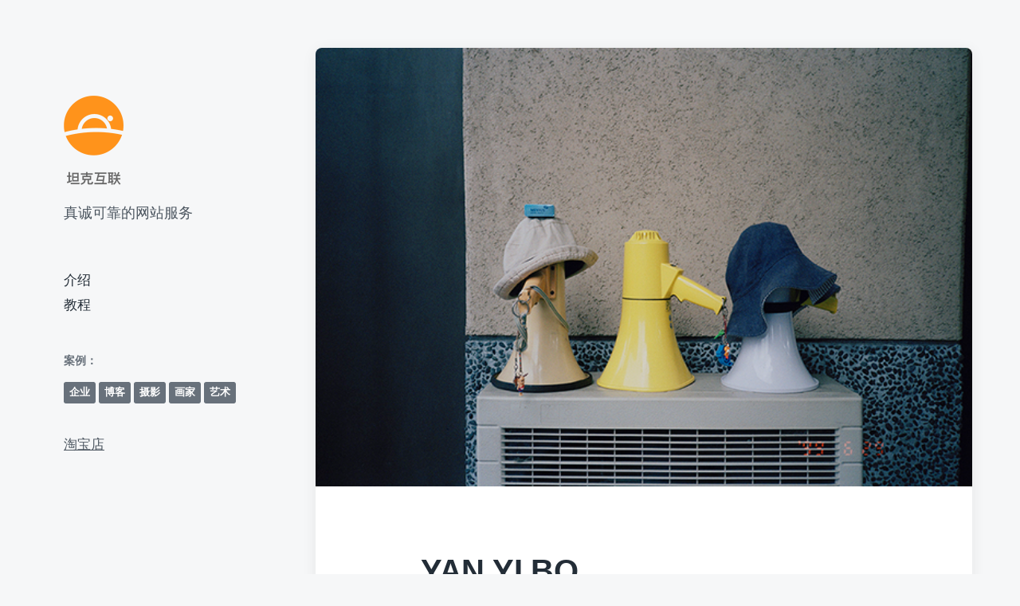

--- FILE ---
content_type: text/html; charset=UTF-8
request_url: https://tankinternet.com/yan-yi-bo/
body_size: 8361
content:
<!DOCTYPE html>


<html class="no-js" lang="zh-Hans">

	<head>

		<meta http-equiv="content-type" content="text/html" charset="UTF-8" />
		<meta name="viewport" content="width=device-width, initial-scale=1.0" >

		<link rel="profile" href="http://gmpg.org/xfn/11">

		<title>YAN YI BO &#8211; 坦克互联</title>
<meta name='robots' content='max-image-preview:large' />
	<style>img:is([sizes="auto" i], [sizes^="auto," i]) { contain-intrinsic-size: 3000px 1500px }</style>
	<link rel="alternate" type="application/rss+xml" title="坦克互联 &raquo; Feed" href="https://tankinternet.com/feed/" />
<script type="text/javascript">
/* <![CDATA[ */
window._wpemojiSettings = {"baseUrl":"https:\/\/s.w.org\/images\/core\/emoji\/15.1.0\/72x72\/","ext":".png","svgUrl":"https:\/\/s.w.org\/images\/core\/emoji\/15.1.0\/svg\/","svgExt":".svg","source":{"concatemoji":"https:\/\/tankinternet.com\/wp-includes\/js\/wp-emoji-release.min.js?ver=6.8.1"}};
/*! This file is auto-generated */
!function(i,n){var o,s,e;function c(e){try{var t={supportTests:e,timestamp:(new Date).valueOf()};sessionStorage.setItem(o,JSON.stringify(t))}catch(e){}}function p(e,t,n){e.clearRect(0,0,e.canvas.width,e.canvas.height),e.fillText(t,0,0);var t=new Uint32Array(e.getImageData(0,0,e.canvas.width,e.canvas.height).data),r=(e.clearRect(0,0,e.canvas.width,e.canvas.height),e.fillText(n,0,0),new Uint32Array(e.getImageData(0,0,e.canvas.width,e.canvas.height).data));return t.every(function(e,t){return e===r[t]})}function u(e,t,n){switch(t){case"flag":return n(e,"\ud83c\udff3\ufe0f\u200d\u26a7\ufe0f","\ud83c\udff3\ufe0f\u200b\u26a7\ufe0f")?!1:!n(e,"\ud83c\uddfa\ud83c\uddf3","\ud83c\uddfa\u200b\ud83c\uddf3")&&!n(e,"\ud83c\udff4\udb40\udc67\udb40\udc62\udb40\udc65\udb40\udc6e\udb40\udc67\udb40\udc7f","\ud83c\udff4\u200b\udb40\udc67\u200b\udb40\udc62\u200b\udb40\udc65\u200b\udb40\udc6e\u200b\udb40\udc67\u200b\udb40\udc7f");case"emoji":return!n(e,"\ud83d\udc26\u200d\ud83d\udd25","\ud83d\udc26\u200b\ud83d\udd25")}return!1}function f(e,t,n){var r="undefined"!=typeof WorkerGlobalScope&&self instanceof WorkerGlobalScope?new OffscreenCanvas(300,150):i.createElement("canvas"),a=r.getContext("2d",{willReadFrequently:!0}),o=(a.textBaseline="top",a.font="600 32px Arial",{});return e.forEach(function(e){o[e]=t(a,e,n)}),o}function t(e){var t=i.createElement("script");t.src=e,t.defer=!0,i.head.appendChild(t)}"undefined"!=typeof Promise&&(o="wpEmojiSettingsSupports",s=["flag","emoji"],n.supports={everything:!0,everythingExceptFlag:!0},e=new Promise(function(e){i.addEventListener("DOMContentLoaded",e,{once:!0})}),new Promise(function(t){var n=function(){try{var e=JSON.parse(sessionStorage.getItem(o));if("object"==typeof e&&"number"==typeof e.timestamp&&(new Date).valueOf()<e.timestamp+604800&&"object"==typeof e.supportTests)return e.supportTests}catch(e){}return null}();if(!n){if("undefined"!=typeof Worker&&"undefined"!=typeof OffscreenCanvas&&"undefined"!=typeof URL&&URL.createObjectURL&&"undefined"!=typeof Blob)try{var e="postMessage("+f.toString()+"("+[JSON.stringify(s),u.toString(),p.toString()].join(",")+"));",r=new Blob([e],{type:"text/javascript"}),a=new Worker(URL.createObjectURL(r),{name:"wpTestEmojiSupports"});return void(a.onmessage=function(e){c(n=e.data),a.terminate(),t(n)})}catch(e){}c(n=f(s,u,p))}t(n)}).then(function(e){for(var t in e)n.supports[t]=e[t],n.supports.everything=n.supports.everything&&n.supports[t],"flag"!==t&&(n.supports.everythingExceptFlag=n.supports.everythingExceptFlag&&n.supports[t]);n.supports.everythingExceptFlag=n.supports.everythingExceptFlag&&!n.supports.flag,n.DOMReady=!1,n.readyCallback=function(){n.DOMReady=!0}}).then(function(){return e}).then(function(){var e;n.supports.everything||(n.readyCallback(),(e=n.source||{}).concatemoji?t(e.concatemoji):e.wpemoji&&e.twemoji&&(t(e.twemoji),t(e.wpemoji)))}))}((window,document),window._wpemojiSettings);
/* ]]> */
</script>
<style id='wp-emoji-styles-inline-css' type='text/css'>

	img.wp-smiley, img.emoji {
		display: inline !important;
		border: none !important;
		box-shadow: none !important;
		height: 1em !important;
		width: 1em !important;
		margin: 0 0.07em !important;
		vertical-align: -0.1em !important;
		background: none !important;
		padding: 0 !important;
	}
</style>
<link rel='stylesheet' id='wp-block-library-css' href='https://tankinternet.com/wp-includes/css/dist/block-library/style.min.css?ver=6.8.1' type='text/css' media='all' />
<style id='classic-theme-styles-inline-css' type='text/css'>
/*! This file is auto-generated */
.wp-block-button__link{color:#fff;background-color:#32373c;border-radius:9999px;box-shadow:none;text-decoration:none;padding:calc(.667em + 2px) calc(1.333em + 2px);font-size:1.125em}.wp-block-file__button{background:#32373c;color:#fff;text-decoration:none}
</style>
<style id='global-styles-inline-css' type='text/css'>
:root{--wp--preset--aspect-ratio--square: 1;--wp--preset--aspect-ratio--4-3: 4/3;--wp--preset--aspect-ratio--3-4: 3/4;--wp--preset--aspect-ratio--3-2: 3/2;--wp--preset--aspect-ratio--2-3: 2/3;--wp--preset--aspect-ratio--16-9: 16/9;--wp--preset--aspect-ratio--9-16: 9/16;--wp--preset--color--black: #232D37;--wp--preset--color--cyan-bluish-gray: #abb8c3;--wp--preset--color--white: #FFF;--wp--preset--color--pale-pink: #f78da7;--wp--preset--color--vivid-red: #cf2e2e;--wp--preset--color--luminous-vivid-orange: #ff6900;--wp--preset--color--luminous-vivid-amber: #fcb900;--wp--preset--color--light-green-cyan: #7bdcb5;--wp--preset--color--vivid-green-cyan: #00d084;--wp--preset--color--pale-cyan-blue: #8ed1fc;--wp--preset--color--vivid-cyan-blue: #0693e3;--wp--preset--color--vivid-purple: #9b51e0;--wp--preset--color--darkest-gray: #4B555F;--wp--preset--color--darker-gray: #69737D;--wp--preset--color--gray: #9BA5AF;--wp--preset--color--light-gray: #DCDFE2;--wp--preset--color--lightest-gray: #E6E9EC;--wp--preset--gradient--vivid-cyan-blue-to-vivid-purple: linear-gradient(135deg,rgba(6,147,227,1) 0%,rgb(155,81,224) 100%);--wp--preset--gradient--light-green-cyan-to-vivid-green-cyan: linear-gradient(135deg,rgb(122,220,180) 0%,rgb(0,208,130) 100%);--wp--preset--gradient--luminous-vivid-amber-to-luminous-vivid-orange: linear-gradient(135deg,rgba(252,185,0,1) 0%,rgba(255,105,0,1) 100%);--wp--preset--gradient--luminous-vivid-orange-to-vivid-red: linear-gradient(135deg,rgba(255,105,0,1) 0%,rgb(207,46,46) 100%);--wp--preset--gradient--very-light-gray-to-cyan-bluish-gray: linear-gradient(135deg,rgb(238,238,238) 0%,rgb(169,184,195) 100%);--wp--preset--gradient--cool-to-warm-spectrum: linear-gradient(135deg,rgb(74,234,220) 0%,rgb(151,120,209) 20%,rgb(207,42,186) 40%,rgb(238,44,130) 60%,rgb(251,105,98) 80%,rgb(254,248,76) 100%);--wp--preset--gradient--blush-light-purple: linear-gradient(135deg,rgb(255,206,236) 0%,rgb(152,150,240) 100%);--wp--preset--gradient--blush-bordeaux: linear-gradient(135deg,rgb(254,205,165) 0%,rgb(254,45,45) 50%,rgb(107,0,62) 100%);--wp--preset--gradient--luminous-dusk: linear-gradient(135deg,rgb(255,203,112) 0%,rgb(199,81,192) 50%,rgb(65,88,208) 100%);--wp--preset--gradient--pale-ocean: linear-gradient(135deg,rgb(255,245,203) 0%,rgb(182,227,212) 50%,rgb(51,167,181) 100%);--wp--preset--gradient--electric-grass: linear-gradient(135deg,rgb(202,248,128) 0%,rgb(113,206,126) 100%);--wp--preset--gradient--midnight: linear-gradient(135deg,rgb(2,3,129) 0%,rgb(40,116,252) 100%);--wp--preset--font-size--small: 16px;--wp--preset--font-size--medium: 20px;--wp--preset--font-size--large: 24px;--wp--preset--font-size--x-large: 42px;--wp--preset--font-size--normal: 19px;--wp--preset--font-size--larger: 32px;--wp--preset--spacing--20: 0.44rem;--wp--preset--spacing--30: 0.67rem;--wp--preset--spacing--40: 1rem;--wp--preset--spacing--50: 1.5rem;--wp--preset--spacing--60: 2.25rem;--wp--preset--spacing--70: 3.38rem;--wp--preset--spacing--80: 5.06rem;--wp--preset--shadow--natural: 6px 6px 9px rgba(0, 0, 0, 0.2);--wp--preset--shadow--deep: 12px 12px 50px rgba(0, 0, 0, 0.4);--wp--preset--shadow--sharp: 6px 6px 0px rgba(0, 0, 0, 0.2);--wp--preset--shadow--outlined: 6px 6px 0px -3px rgba(255, 255, 255, 1), 6px 6px rgba(0, 0, 0, 1);--wp--preset--shadow--crisp: 6px 6px 0px rgba(0, 0, 0, 1);}:where(.is-layout-flex){gap: 0.5em;}:where(.is-layout-grid){gap: 0.5em;}body .is-layout-flex{display: flex;}.is-layout-flex{flex-wrap: wrap;align-items: center;}.is-layout-flex > :is(*, div){margin: 0;}body .is-layout-grid{display: grid;}.is-layout-grid > :is(*, div){margin: 0;}:where(.wp-block-columns.is-layout-flex){gap: 2em;}:where(.wp-block-columns.is-layout-grid){gap: 2em;}:where(.wp-block-post-template.is-layout-flex){gap: 1.25em;}:where(.wp-block-post-template.is-layout-grid){gap: 1.25em;}.has-black-color{color: var(--wp--preset--color--black) !important;}.has-cyan-bluish-gray-color{color: var(--wp--preset--color--cyan-bluish-gray) !important;}.has-white-color{color: var(--wp--preset--color--white) !important;}.has-pale-pink-color{color: var(--wp--preset--color--pale-pink) !important;}.has-vivid-red-color{color: var(--wp--preset--color--vivid-red) !important;}.has-luminous-vivid-orange-color{color: var(--wp--preset--color--luminous-vivid-orange) !important;}.has-luminous-vivid-amber-color{color: var(--wp--preset--color--luminous-vivid-amber) !important;}.has-light-green-cyan-color{color: var(--wp--preset--color--light-green-cyan) !important;}.has-vivid-green-cyan-color{color: var(--wp--preset--color--vivid-green-cyan) !important;}.has-pale-cyan-blue-color{color: var(--wp--preset--color--pale-cyan-blue) !important;}.has-vivid-cyan-blue-color{color: var(--wp--preset--color--vivid-cyan-blue) !important;}.has-vivid-purple-color{color: var(--wp--preset--color--vivid-purple) !important;}.has-black-background-color{background-color: var(--wp--preset--color--black) !important;}.has-cyan-bluish-gray-background-color{background-color: var(--wp--preset--color--cyan-bluish-gray) !important;}.has-white-background-color{background-color: var(--wp--preset--color--white) !important;}.has-pale-pink-background-color{background-color: var(--wp--preset--color--pale-pink) !important;}.has-vivid-red-background-color{background-color: var(--wp--preset--color--vivid-red) !important;}.has-luminous-vivid-orange-background-color{background-color: var(--wp--preset--color--luminous-vivid-orange) !important;}.has-luminous-vivid-amber-background-color{background-color: var(--wp--preset--color--luminous-vivid-amber) !important;}.has-light-green-cyan-background-color{background-color: var(--wp--preset--color--light-green-cyan) !important;}.has-vivid-green-cyan-background-color{background-color: var(--wp--preset--color--vivid-green-cyan) !important;}.has-pale-cyan-blue-background-color{background-color: var(--wp--preset--color--pale-cyan-blue) !important;}.has-vivid-cyan-blue-background-color{background-color: var(--wp--preset--color--vivid-cyan-blue) !important;}.has-vivid-purple-background-color{background-color: var(--wp--preset--color--vivid-purple) !important;}.has-black-border-color{border-color: var(--wp--preset--color--black) !important;}.has-cyan-bluish-gray-border-color{border-color: var(--wp--preset--color--cyan-bluish-gray) !important;}.has-white-border-color{border-color: var(--wp--preset--color--white) !important;}.has-pale-pink-border-color{border-color: var(--wp--preset--color--pale-pink) !important;}.has-vivid-red-border-color{border-color: var(--wp--preset--color--vivid-red) !important;}.has-luminous-vivid-orange-border-color{border-color: var(--wp--preset--color--luminous-vivid-orange) !important;}.has-luminous-vivid-amber-border-color{border-color: var(--wp--preset--color--luminous-vivid-amber) !important;}.has-light-green-cyan-border-color{border-color: var(--wp--preset--color--light-green-cyan) !important;}.has-vivid-green-cyan-border-color{border-color: var(--wp--preset--color--vivid-green-cyan) !important;}.has-pale-cyan-blue-border-color{border-color: var(--wp--preset--color--pale-cyan-blue) !important;}.has-vivid-cyan-blue-border-color{border-color: var(--wp--preset--color--vivid-cyan-blue) !important;}.has-vivid-purple-border-color{border-color: var(--wp--preset--color--vivid-purple) !important;}.has-vivid-cyan-blue-to-vivid-purple-gradient-background{background: var(--wp--preset--gradient--vivid-cyan-blue-to-vivid-purple) !important;}.has-light-green-cyan-to-vivid-green-cyan-gradient-background{background: var(--wp--preset--gradient--light-green-cyan-to-vivid-green-cyan) !important;}.has-luminous-vivid-amber-to-luminous-vivid-orange-gradient-background{background: var(--wp--preset--gradient--luminous-vivid-amber-to-luminous-vivid-orange) !important;}.has-luminous-vivid-orange-to-vivid-red-gradient-background{background: var(--wp--preset--gradient--luminous-vivid-orange-to-vivid-red) !important;}.has-very-light-gray-to-cyan-bluish-gray-gradient-background{background: var(--wp--preset--gradient--very-light-gray-to-cyan-bluish-gray) !important;}.has-cool-to-warm-spectrum-gradient-background{background: var(--wp--preset--gradient--cool-to-warm-spectrum) !important;}.has-blush-light-purple-gradient-background{background: var(--wp--preset--gradient--blush-light-purple) !important;}.has-blush-bordeaux-gradient-background{background: var(--wp--preset--gradient--blush-bordeaux) !important;}.has-luminous-dusk-gradient-background{background: var(--wp--preset--gradient--luminous-dusk) !important;}.has-pale-ocean-gradient-background{background: var(--wp--preset--gradient--pale-ocean) !important;}.has-electric-grass-gradient-background{background: var(--wp--preset--gradient--electric-grass) !important;}.has-midnight-gradient-background{background: var(--wp--preset--gradient--midnight) !important;}.has-small-font-size{font-size: var(--wp--preset--font-size--small) !important;}.has-medium-font-size{font-size: var(--wp--preset--font-size--medium) !important;}.has-large-font-size{font-size: var(--wp--preset--font-size--large) !important;}.has-x-large-font-size{font-size: var(--wp--preset--font-size--x-large) !important;}
:where(.wp-block-post-template.is-layout-flex){gap: 1.25em;}:where(.wp-block-post-template.is-layout-grid){gap: 1.25em;}
:where(.wp-block-columns.is-layout-flex){gap: 2em;}:where(.wp-block-columns.is-layout-grid){gap: 2em;}
:root :where(.wp-block-pullquote){font-size: 1.5em;line-height: 1.6;}
</style>
<link rel='stylesheet' id='koji-style-css' href='https://tankinternet.com/wp-content/themes/koji/style.css?ver=2.1' type='text/css' media='all' />
<script type="text/javascript" src="https://tankinternet.com/wp-includes/js/jquery/jquery.min.js?ver=3.7.1" id="jquery-core-js"></script>
<script type="text/javascript" src="https://tankinternet.com/wp-includes/js/jquery/jquery-migrate.min.js?ver=3.4.1" id="jquery-migrate-js"></script>
<link rel="https://api.w.org/" href="https://tankinternet.com/wp-json/" /><link rel="alternate" title="JSON" type="application/json" href="https://tankinternet.com/wp-json/wp/v2/posts/5198" /><link rel="EditURI" type="application/rsd+xml" title="RSD" href="https://tankinternet.com/xmlrpc.php?rsd" />
<meta name="generator" content="WordPress 6.8.1" />
<link rel="canonical" href="https://tankinternet.com/yan-yi-bo/" />
<link rel='shortlink' href='https://tankinternet.com/?p=5198' />
<link rel="alternate" title="oEmbed (JSON)" type="application/json+oembed" href="https://tankinternet.com/wp-json/oembed/1.0/embed?url=https%3A%2F%2Ftankinternet.com%2Fyan-yi-bo%2F" />
<link rel="alternate" title="oEmbed (XML)" type="text/xml+oembed" href="https://tankinternet.com/wp-json/oembed/1.0/embed?url=https%3A%2F%2Ftankinternet.com%2Fyan-yi-bo%2F&#038;format=xml" />
<meta name="generator" content="Redux 4.5.7" />		<script>document.documentElement.className = document.documentElement.className.replace( 'no-js', 'js' );</script>
		<link rel="icon" href="https://tankinternet.com/wp-content/uploads/2018/11/cropped-512tank-32x32.png" sizes="32x32" />
<link rel="icon" href="https://tankinternet.com/wp-content/uploads/2018/11/cropped-512tank-192x192.png" sizes="192x192" />
<link rel="apple-touch-icon" href="https://tankinternet.com/wp-content/uploads/2018/11/cropped-512tank-180x180.png" />
<meta name="msapplication-TileImage" content="https://tankinternet.com/wp-content/uploads/2018/11/cropped-512tank-270x270.png" />

	</head>

	<body class="wp-singular post-template-default single single-post postid-5198 single-format-standard wp-custom-logo wp-theme-koji pagination-type-scroll has-post-thumbnail">

		
		<div id="site-wrapper">

			<header id="site-header" role="banner">

				<a class="skip-link" href="#site-content">跳到内容</a>
				<a class="skip-link" href="#main-menu">跳到主菜单</a>

				<div class="header-top section-inner">

					
			<a href="https://tankinternet.com/" title="坦克互联" class="custom-logo-link">
				<img src="https://tankinternet.com/wp-content/uploads/2018/11/cropped-tank-1.png" width="75" height="114" alt="坦克互联" />
			</a>

			
					<button type="button" aria-pressed="false" class="toggle nav-toggle" data-toggle-target=".mobile-menu-wrapper" data-toggle-scroll-lock="true" data-toggle-attribute="">
						<label>
							<span class="show">菜单</span>
							<span class="hide">关闭</span>
						</label>
						<div class="bars">
							<div class="bar"></div>
							<div class="bar"></div>
							<div class="bar"></div>
						</div><!-- .bars -->
					</button><!-- .nav-toggle -->

				</div><!-- .header-top -->

				<div class="header-inner section-inner">

					<div class="header-inner-top">

						
							<p class="site-description">真诚可靠的网站服务</p>

						
						<ul class="site-nav reset-list-style" id="main-menu" role="navigation">
							<li id="menu-item-4640" class="menu-item menu-item-type-post_type menu-item-object-page menu-item-4640"><a href="https://tankinternet.com/about/">介绍</a></li>
<li id="menu-item-4740" class="menu-item menu-item-type-post_type menu-item-object-page menu-item-4740"><a href="https://tankinternet.com/help/">教程</a></li>
						</ul>

						
							<div class="sidebar-widgets">
								<div id="tag_cloud-2" class="widget widget_tag_cloud"><div class="widget-content"><h2 class="widget-title">案例：</h2><div class="tagcloud"><a href="https://tankinternet.com/tag/company/" class="tag-cloud-link tag-link-137 tag-link-position-1" style="font-size: 15pt;" aria-label="企业 (22 项)">企业</a>
<a href="https://tankinternet.com/tag/bloger/" class="tag-cloud-link tag-link-143 tag-link-position-2" style="font-size: 8pt;" aria-label="博客 (5 项)">博客</a>
<a href="https://tankinternet.com/tag/photo/" class="tag-cloud-link tag-link-140 tag-link-position-3" style="font-size: 22pt;" aria-label="摄影 (87 项)">摄影</a>
<a href="https://tankinternet.com/tag/painter/" class="tag-cloud-link tag-link-141 tag-link-position-4" style="font-size: 10.655172413793pt;" aria-label="画家 (9 项)">画家</a>
<a href="https://tankinternet.com/tag/art/" class="tag-cloud-link tag-link-136 tag-link-position-5" style="font-size: 15.48275862069pt;" aria-label="艺术 (24 项)">艺术</a></div>
</div><div class="clear"></div></div><div id="custom_html-3" class="widget_text widget widget_custom_html"><div class="widget_text widget-content"><div class="textwidget custom-html-widget"><a href="https://dyxin.taobao.com" target="_blank" rel="noopener">淘宝店</a>

<script>
var _hmt = _hmt || [];
(function() {
  var hm = document.createElement("script");
  hm.src = "https://hm.baidu.com/hm.js?e654b9c92d3abf29d5db1475568ac19d";
  var s = document.getElementsByTagName("script")[0]; 
  s.parentNode.insertBefore(hm, s);
})();
</script>
</div></div><div class="clear"></div></div>							</div><!-- .sidebar-widgets -->

						
					</div><!-- .header-inner-top -->

					<div class="social-menu-wrapper">

						
					</div><!-- .social-menu-wrapper -->

				</div><!-- .header-inner -->

			</header><!-- #site-header -->

			<div class="mobile-menu-wrapper" aria-expanded="false">

				<div class="mobile-menu section-inner">

					<div class="mobile-menu-top">

						
							<p class="site-description">真诚可靠的网站服务</p>

						
						<ul class="site-nav reset-list-style" id="mobile-menu" role="navigation">
							<li class="menu-item menu-item-type-post_type menu-item-object-page menu-item-4640"><a href="https://tankinternet.com/about/">介绍</a></li>
<li class="menu-item menu-item-type-post_type menu-item-object-page menu-item-4740"><a href="https://tankinternet.com/help/">教程</a></li>
						</ul>

						
							<div class="sidebar-widgets">
								<div id="tag_cloud-2" class="widget widget_tag_cloud"><div class="widget-content"><h2 class="widget-title">案例：</h2><div class="tagcloud"><a href="https://tankinternet.com/tag/company/" class="tag-cloud-link tag-link-137 tag-link-position-1" style="font-size: 15pt;" aria-label="企业 (22 项)">企业</a>
<a href="https://tankinternet.com/tag/bloger/" class="tag-cloud-link tag-link-143 tag-link-position-2" style="font-size: 8pt;" aria-label="博客 (5 项)">博客</a>
<a href="https://tankinternet.com/tag/photo/" class="tag-cloud-link tag-link-140 tag-link-position-3" style="font-size: 22pt;" aria-label="摄影 (87 项)">摄影</a>
<a href="https://tankinternet.com/tag/painter/" class="tag-cloud-link tag-link-141 tag-link-position-4" style="font-size: 10.655172413793pt;" aria-label="画家 (9 项)">画家</a>
<a href="https://tankinternet.com/tag/art/" class="tag-cloud-link tag-link-136 tag-link-position-5" style="font-size: 15.48275862069pt;" aria-label="艺术 (24 项)">艺术</a></div>
</div><div class="clear"></div></div><div id="custom_html-3" class="widget_text widget widget_custom_html"><div class="widget_text widget-content"><div class="textwidget custom-html-widget"><a href="https://dyxin.taobao.com" target="_blank" rel="noopener">淘宝店</a>

<script>
var _hmt = _hmt || [];
(function() {
  var hm = document.createElement("script");
  hm.src = "https://hm.baidu.com/hm.js?e654b9c92d3abf29d5db1475568ac19d";
  var s = document.getElementsByTagName("script")[0]; 
  s.parentNode.insertBefore(hm, s);
})();
</script>
</div></div><div class="clear"></div></div>							</div><!-- .sidebar-widgets -->

						
					</div><!-- .mobile-menu-top -->

					<div class="social-menu-wrapper">

						
					</div><!-- .social-menu-wrapper -->

				</div><!-- .mobile-menu -->

			</div><!-- .mobile-menu-wrapper -->

			
<main id="site-content" role="main">

	<article class="single-container bg-color-white post-5198 post type-post status-publish format-standard has-post-thumbnail hentry category-indexhibit tag-photo has-thumbnail" id="post-5198">

	
		<div class="featured-media">

			<img width="600" height="400" src="https://tankinternet.com/wp-content/uploads/2019/09/13_jav10.jpg" class="attachment-post-thumbnail size-post-thumbnail wp-post-image" alt="" decoding="async" fetchpriority="high" srcset="https://tankinternet.com/wp-content/uploads/2019/09/13_jav10.jpg 600w, https://tankinternet.com/wp-content/uploads/2019/09/13_jav10-300x200.jpg 300w, https://tankinternet.com/wp-content/uploads/2019/09/13_jav10-470x313.jpg 470w, https://tankinternet.com/wp-content/uploads/2019/09/13_jav10-400x267.jpg 400w" sizes="(max-width: 600px) 100vw, 600px" />
		</div><!-- .featured-media -->

	
	<div class="post-inner section-inner">

		<header class="post-header">

			<h1 class="post-title">YAN YI BO</h1>
		</header><!-- .post-header -->

		<div class="entry-content">

			<p>网址：<a href="http://yanyibo.com" target="_blank" rel="noopener">yanyibo.com</a></p>
<p>Yan YiBo<br />
1980 Born in Shanghai.<br />
2004 Attended the DHU-LaSalle International Design College of the East China Normal University, Shanghai.<br />
Current Lives and works in Shanghai.</p>
<p>EXHIBITION</p>
<p>2016 The 6th Jinan International Photography Biennial<br />
2014 &#8220;Picturing Global China&#8221; White Box Art Center University of Oregon, Portland USA<br />
2013 &#8220;AURA &amp; POST AURA&#8221;1st Beijing Photo Bennial Thematic Exhibition(New photos since 2009)<br />
2012 “Betrayed Legend:Jiangnan in Comtemporary Photography” Bottega Veneta Art Space Shanghai<br />
“Beyond on Wall” Jeonju Photo Festival KOREA<br />
&#8220;2011-2012 Asia Pioneer Photographer Foundation Dali International Photography Exhibition<br />
Three Shadows Photography Award Preliminary Exhibition<br />
2011 “Top 20 Cutting-edge Chinese Photographers” (2011) at Zhejiang Fine Art Gallery, Hangzhou<br />
“Human/happiness” Aroundspace Gallery, Shanghai<br />
“24H BEIJING” Caochangdi PhotoSpring Festival 2011, Beijing</p>
<p>2010 Pingyao International Photography Festival 2010<br />
landscape/insight , Aroundspace Gallery, Shanghai<br />
2009 Misinterpretation, OFOTO Gallery, Shanghai.<br />
Drama/Scene: Urban Photography in Shanghai, Liu Haisu Museum, Shanghai.<br />
2008 Lianzhou International Photography Festival, Lianzhou.<br />
2007 Epson Color Imaging Contest, Tokyo</p>
<p>AWARD</p>
<p>2015 Recognition Award of &#8220;GUCANG DUMMY AWARD MARTIN PARR EDITION AWARDS”<br />
2008 Lianzhou International Photography Festival, Yearly Award for Excellence, Bronze<br />
2007 Special Award of Epson Color Imagaing Contest. Tokyo Japan</p>

		</div><!-- .entry-content -->

		
			<div class="post-meta-wrapper post-meta-single">

				<ul class="post-meta stack-mobile">

											<li class="post-date">
							<a class="meta-wrapper" href="https://tankinternet.com/yan-yi-bo/" title="YAN YI BO">
								<span class="screen-reader-text">发布日期</span>
								<div class="meta-icon"><img aria-hidden="true" src="https://tankinternet.com/wp-content/themes/koji/assets/images/icons/calendar.svg" /></div>
								<span class="meta-content">2019年9月18日</span>
							</a>
						</li>
											<li class="post-categories meta-wrapper">
							<div class="meta-icon"><img aria-hidden="true" src="https://tankinternet.com/wp-content/themes/koji/assets/images/icons/folder.svg" /></div>
							<span class="screen-reader-text">发布于</span>
							<span class="meta-content"><a href="https://tankinternet.com/category/indexhibit/" rel="category tag">旧版</a></span>
						</li>
						
				</ul><!-- .post-meta -->

			</div><!-- .post-meta-wrapper -->

			
				<nav class="pagination-single">

					
						<a class="previous-post" href="https://tankinternet.com/%e6%b1%a4%e5%a7%9c%e8%be%89/">
							<span class="arrow">
								<img aria-hidden="true" src="https://tankinternet.com/wp-content/themes/koji/assets/images/icons/arrow-left.svg" />
								<span class="screen-reader-text">上篇文章： </span>
							</span>
							<span class="title">汤姜辉</span>
						</a>

					
					
						<a class="next-post" href="https://tankinternet.com/%e5%bc%a0%e5%8d%9a%e5%8e%9f/">
							<span class="arrow">
								<img aria-hidden="true" src="https://tankinternet.com/wp-content/themes/koji/assets/images/icons/arrow-right.svg" />
								<span class="screen-reader-text">下篇文章： </span>
							</span>
							<span class="title">张博原</span>
						</a>

					
				</nav><!-- .single-pagination -->

				
	</div><!-- .post-inner -->

</article>

		<div class="related-posts section-inner">

			<h2 class="related-posts-title">相关文章</h2>

			<div class="posts">

				<div class="grid-sizer"></div>

				<article class="preview preview-post do-spot post-5216 post type-post status-publish format-standard has-post-thumbnail hentry category-indexhibit tag-photo has-thumbnail" id="post-5216">

	<div class="preview-wrapper">

		
			<a href="https://tankinternet.com/%e5%bc%a0%e5%8d%9a%e5%8e%9f/" class="preview-image">

				<img width="600" height="600" src="https://tankinternet.com/wp-content/uploads/2019/09/1_boyuanzhang092018-a-camel-crossing-the-highway-of-taklimakan-.jpg" class="attachment-koji_preview_image_high_resolution size-koji_preview_image_high_resolution wp-post-image" alt="" decoding="async" srcset="https://tankinternet.com/wp-content/uploads/2019/09/1_boyuanzhang092018-a-camel-crossing-the-highway-of-taklimakan-.jpg 600w, https://tankinternet.com/wp-content/uploads/2019/09/1_boyuanzhang092018-a-camel-crossing-the-highway-of-taklimakan--150x150.jpg 150w, https://tankinternet.com/wp-content/uploads/2019/09/1_boyuanzhang092018-a-camel-crossing-the-highway-of-taklimakan--300x300.jpg 300w, https://tankinternet.com/wp-content/uploads/2019/09/1_boyuanzhang092018-a-camel-crossing-the-highway-of-taklimakan--470x470.jpg 470w, https://tankinternet.com/wp-content/uploads/2019/09/1_boyuanzhang092018-a-camel-crossing-the-highway-of-taklimakan--400x400.jpg 400w" sizes="(max-width: 600px) 100vw, 600px" />				
			</a>

		
		<div class="preview-inner">

			<h2 class="preview-title"><a href="https://tankinternet.com/%e5%bc%a0%e5%8d%9a%e5%8e%9f/">张博原</a></h2>

			
			<div class="post-meta-wrapper post-meta-preview">

				<ul class="post-meta">

											<li class="post-date">
							<a class="meta-wrapper" href="https://tankinternet.com/%e5%bc%a0%e5%8d%9a%e5%8e%9f/" title="张博原">
								<span class="screen-reader-text">发布日期</span>
								<div class="meta-icon"><img aria-hidden="true" src="https://tankinternet.com/wp-content/themes/koji/assets/images/icons/calendar.svg" /></div>
								<span class="meta-content">2019年9月18日</span>
							</a>
						</li>
					
				</ul><!-- .post-meta -->

			</div><!-- .post-meta-wrapper -->

			
		</div><!-- .preview-inner -->

	</div><!-- .preview-wrapper -->

</article>
<article class="preview preview-post do-spot post-4769 post type-post status-publish format-standard has-post-thumbnail hentry category-indexhibit tag-photo has-thumbnail" id="post-4769">

	<div class="preview-wrapper">

		
			<a href="https://tankinternet.com/%e8%bf%b0%e7%a6%be-nelk/" class="preview-image">

				<img width="800" height="533" src="https://tankinternet.com/wp-content/uploads/2018/11/69_170809portra0660-800x533.jpg" class="attachment-koji_preview_image_high_resolution size-koji_preview_image_high_resolution wp-post-image" alt="" decoding="async" srcset="https://tankinternet.com/wp-content/uploads/2018/11/69_170809portra0660-800x533.jpg 800w, https://tankinternet.com/wp-content/uploads/2018/11/69_170809portra0660-300x200.jpg 300w, https://tankinternet.com/wp-content/uploads/2018/11/69_170809portra0660-768x512.jpg 768w, https://tankinternet.com/wp-content/uploads/2018/11/69_170809portra0660-1024x683.jpg 1024w, https://tankinternet.com/wp-content/uploads/2018/11/69_170809portra0660-470x313.jpg 470w, https://tankinternet.com/wp-content/uploads/2018/11/69_170809portra0660-400x267.jpg 400w, https://tankinternet.com/wp-content/uploads/2018/11/69_170809portra0660.jpg 1200w" sizes="(max-width: 800px) 100vw, 800px" />				
			</a>

		
		<div class="preview-inner">

			<h2 class="preview-title"><a href="https://tankinternet.com/%e8%bf%b0%e7%a6%be-nelk/">述禾 Nelk</a></h2>

			
			<div class="post-meta-wrapper post-meta-preview">

				<ul class="post-meta">

											<li class="post-date">
							<a class="meta-wrapper" href="https://tankinternet.com/%e8%bf%b0%e7%a6%be-nelk/" title="述禾 Nelk">
								<span class="screen-reader-text">发布日期</span>
								<div class="meta-icon"><img aria-hidden="true" src="https://tankinternet.com/wp-content/themes/koji/assets/images/icons/calendar.svg" /></div>
								<span class="meta-content">2018年11月14日</span>
							</a>
						</li>
					
				</ul><!-- .post-meta -->

			</div><!-- .post-meta-wrapper -->

			
		</div><!-- .preview-inner -->

	</div><!-- .preview-wrapper -->

</article>
<article class="preview preview-post do-spot post-4891 post type-post status-publish format-standard has-post-thumbnail hentry category-indexhibit tag-art has-thumbnail" id="post-4891">

	<div class="preview-wrapper">

		
			<a href="https://tankinternet.com/caiyiyun/" class="preview-image">

				<img width="800" height="631" src="https://tankinternet.com/wp-content/uploads/2018/11/hysteric1-800x631.jpg" class="attachment-koji_preview_image_high_resolution size-koji_preview_image_high_resolution wp-post-image" alt="" decoding="async" loading="lazy" srcset="https://tankinternet.com/wp-content/uploads/2018/11/hysteric1.jpg 800w, https://tankinternet.com/wp-content/uploads/2018/11/hysteric1-300x237.jpg 300w, https://tankinternet.com/wp-content/uploads/2018/11/hysteric1-768x606.jpg 768w, https://tankinternet.com/wp-content/uploads/2018/11/hysteric1-470x371.jpg 470w, https://tankinternet.com/wp-content/uploads/2018/11/hysteric1-400x316.jpg 400w" sizes="auto, (max-width: 800px) 100vw, 800px" />				
			</a>

		
		<div class="preview-inner">

			<h2 class="preview-title"><a href="https://tankinternet.com/caiyiyun/">蔡艺芸Cai Yiyun</a></h2>

			
			<div class="post-meta-wrapper post-meta-preview">

				<ul class="post-meta">

											<li class="post-date">
							<a class="meta-wrapper" href="https://tankinternet.com/caiyiyun/" title="蔡艺芸Cai Yiyun">
								<span class="screen-reader-text">发布日期</span>
								<div class="meta-icon"><img aria-hidden="true" src="https://tankinternet.com/wp-content/themes/koji/assets/images/icons/calendar.svg" /></div>
								<span class="meta-content">2018年11月16日</span>
							</a>
						</li>
					
				</ul><!-- .post-meta -->

			</div><!-- .post-meta-wrapper -->

			
		</div><!-- .preview-inner -->

	</div><!-- .preview-wrapper -->

</article>
<article class="preview preview-post do-spot post-5147 post type-post status-publish format-standard has-post-thumbnail hentry category-indexhibit tag-photo has-thumbnail" id="post-5147">

	<div class="preview-wrapper">

		
			<a href="https://tankinternet.com/yan-cangna/" class="preview-image">

				<img width="800" height="533" src="https://tankinternet.com/wp-content/uploads/2019/09/5_01-10-800x533.jpg" class="attachment-koji_preview_image_high_resolution size-koji_preview_image_high_resolution wp-post-image" alt="" decoding="async" loading="lazy" srcset="https://tankinternet.com/wp-content/uploads/2019/09/5_01-10-800x533.jpg 800w, https://tankinternet.com/wp-content/uploads/2019/09/5_01-10-300x200.jpg 300w, https://tankinternet.com/wp-content/uploads/2019/09/5_01-10-768x512.jpg 768w, https://tankinternet.com/wp-content/uploads/2019/09/5_01-10-470x313.jpg 470w, https://tankinternet.com/wp-content/uploads/2019/09/5_01-10-400x267.jpg 400w, https://tankinternet.com/wp-content/uploads/2019/09/5_01-10.jpg 900w" sizes="auto, (max-width: 800px) 100vw, 800px" />				
			</a>

		
		<div class="preview-inner">

			<h2 class="preview-title"><a href="https://tankinternet.com/yan-cangna/">YAN CANGNA</a></h2>

			
			<div class="post-meta-wrapper post-meta-preview">

				<ul class="post-meta">

											<li class="post-date">
							<a class="meta-wrapper" href="https://tankinternet.com/yan-cangna/" title="YAN CANGNA">
								<span class="screen-reader-text">发布日期</span>
								<div class="meta-icon"><img aria-hidden="true" src="https://tankinternet.com/wp-content/themes/koji/assets/images/icons/calendar.svg" /></div>
								<span class="meta-content">2019年9月18日</span>
							</a>
						</li>
					
				</ul><!-- .post-meta -->

			</div><!-- .post-meta-wrapper -->

			
		</div><!-- .preview-inner -->

	</div><!-- .preview-wrapper -->

</article>

			</div><!-- .posts -->

		</div><!-- .related-posts -->

	

</main><!-- #site-content -->

			<footer id="site-footer" role="contentinfo">

				
				<p class="credits">
					主题设计：<a href="https://andersnoren.se">Anders Norén</a>				</p><!-- .credits -->

			</footer><!-- #site-footer -->
			
			<script type="speculationrules">
{"prefetch":[{"source":"document","where":{"and":[{"href_matches":"\/*"},{"not":{"href_matches":["\/wp-*.php","\/wp-admin\/*","\/wp-content\/uploads\/*","\/wp-content\/*","\/wp-content\/plugins\/*","\/wp-content\/themes\/koji\/*","\/*\\?(.+)"]}},{"not":{"selector_matches":"a[rel~=\"nofollow\"]"}},{"not":{"selector_matches":".no-prefetch, .no-prefetch a"}}]},"eagerness":"conservative"}]}
</script>
<script type="text/javascript" src="https://tankinternet.com/wp-includes/js/imagesloaded.min.js?ver=5.0.0" id="imagesloaded-js"></script>
<script type="text/javascript" src="https://tankinternet.com/wp-includes/js/masonry.min.js?ver=4.2.2" id="masonry-js"></script>
<script type="text/javascript" id="koji_construct-js-extra">
/* <![CDATA[ */
var koji_ajax_load_more = {"ajaxurl":"https:\/\/tankinternet.com\/wp-admin\/admin-ajax.php"};
/* ]]> */
</script>
<script type="text/javascript" src="https://tankinternet.com/wp-content/themes/koji/assets/js/construct.js?ver=2.1" id="koji_construct-js"></script>

		</div><!-- #site-wrapper -->

	</body>
</html>

<!--
Performance optimized by W3 Total Cache. Learn more: https://www.boldgrid.com/w3-total-cache/

使用 17150对象缓存Memcached
使用页面缓存Memcached 
使用数据库缓存Memcached

Served from: tankinternet.com @ 2026-01-17 17:41:11 by W3 Total Cache
-->